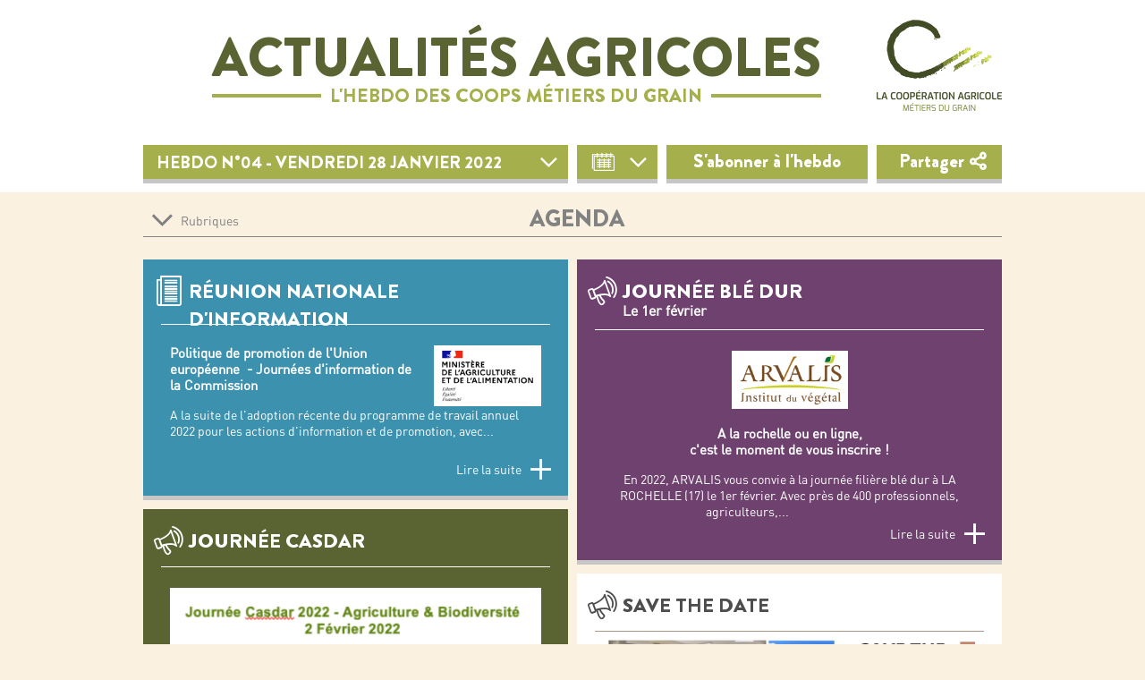

--- FILE ---
content_type: text/html; charset=UTF-8
request_url: https://actualites-agricoles.lacooperationagricole.coop/fr/vendredi-28-janvier-2022/agenda/
body_size: 9865
content:
<!doctype html><html lang="fr"><head><meta charset="utf-8"><meta http-equiv="X-UA-Compatible" content="IE=edge,chrome=1"><title>Vendredi 28 janvier 2022 - Actualités Agricoles</title><meta name="description" content="L'hebdo des coops métiers du grain"><meta property="og:title" content="Vendredi 28 janvier 2022 - Actualités Agricoles"><meta property="og:description" content="L'hebdo des coops métiers du grain"><meta property="og:type" content="website"><meta property="og:image" content="https://actualites-agricoles.lacooperationagricole.coop/images/logo_coop_share.png"><base href="https://actualites-agricoles.lacooperationagricole.coop/"><meta name="author" content="&copy; 2026 - Coop de France - www.coopdefrance.coop"><meta name="robots" content="index, follow"><meta name="viewport" content="width=980, user-scalable=yes"><link rel="stylesheet" href="https://cdn.jsdelivr.net/npm/bootstrap@5.2.0/dist/css/bootstrap.min.css" integrity="sha384-gH2yIJqKdNHPEq0n4Mqa/HGKIhSkIHeL5AyhkYV8i59U5AR6csBvApHHNl/vI1Bx" crossorigin="anonymous"><link rel="stylesheet" href="css/art.php"><link rel="stylesheet" href="css/global.css"><link rel="shortcut icon" href="favicon.ico"><script src="lib/min/?f=js/jquery.min.js,js/highcharts.min.js,js/expander.min.js,js/fct.js,js/app.js"></script><script src="https://cdn.jsdelivr.net/npm/bootstrap@5.2.0/dist/js/bootstrap.bundle.min.js" integrity="sha384-A3rJD856KowSb7dwlZdYEkO39Gagi7vIsF0jrRAoQmDKKtQBHUuLZ9AsSv4jD4Xa" crossorigin="anonymous"></script><script type="text/javascript" src="//s7.addthis.com/js/300/addthis_widget.js#pubid=slebrin"></script><!--[if lt IE 9]><script src="js/html5shiv.js"></script><![endif]--><script async src='https://www.googletagmanager.com/gtag/js?id=G-5TE8RR7X04'></script><script>window.dataLayer = window.dataLayer || [];function gtag(){dataLayer.push(arguments);}gtag('js', new Date());gtag('config', 'G-5TE8RR7X04');</script></head><body><header class="header_top"><div id="bandeau1_header"><div class="size_content"><div id="second_logo"><a href="http://www.lacooperationagricole.coop/" target="_blank"><img src="images/logo.png" alt="la coopération agricole"></div></a><div id="main_title"><a href="/fr/vendredi-28-janvier-2022/"><h1 class="title">Actualités Agricoles</h1><div class="subtitle"><span>L'hebdo des coops métiers du grain</span></div></a></div><div id="bandeau2_header"><div id="btn_header_right"><div id="btn_search"><div id="text_search"><span class="picto icon-picto-search"></span><span class="ico icon-picto-fleche"></span></div></div><div class="btn_newsletter"><span class="text_mail">S'abonner à l'hebdo</span></div><div id="btn_share"><div class="share"><span class="text_partage">Partager<span class="icon-picto-partage"></span></span><span class="form_partage"><div class="addthis_sharing_toolbox"></div></span></div></div></div><div id="btn_header_left"><div class="btn_archive"><div id="bandeau_title"><h2 data-id="2584">Hebdo N°04 - Vendredi 28 janvier 2022</h2><span class="icon-picto-fleche"></span></div></div></div></div></div></div></header><div id="box-archives"><div class="box-shadow"><span class="icon-picto-plus close"></span><div class="content-shadow"><h1>Anciens numéros</h1><div class="accordion" id="accordionExample"><div class="accordion-item"><h2 class="accordion-header" id="heading2026"><button class="accordion-button" type="button" data-bs-toggle="collapse" data-bs-target="#collapse2026" aria-expanded="true" aria-controls="collapse2026">Année 2026</button></h2><div id="collapse2026" class="accordion-collapse collapse " aria-labelledby="heading2026" data-bs-parent="#accordionExample"><div class="accordion-body"><ul class=""><li><a class="" href="/fr/vendredi-30-janvier-2026/"><span>Hebdo N°1167</span> - Vendredi 30 janvier 2026</a></li><li><a class="" href="/fr/vendredi-23-janvier-2026/"><span>Hebdo N°1166</span> - Vendredi 23 janvier 2026</a></li><li><a class="" href="/fr/vendredi-16-janvier-2026/"><span>Hebdo N°1165</span> - Vendredi 16 janvier 2026</a></li><li><a class="" href="/fr/vendredi-09-janvier-2026/"><span>Hebdo N°1164</span> - Vendredi 09 janvier 2026</a></li></ul></div></div></div><div class="accordion-item"><h2 class="accordion-header" id="heading2025"><button class="accordion-button" type="button" data-bs-toggle="collapse" data-bs-target="#collapse2025" aria-expanded="true" aria-controls="collapse2025">Année 2025</button></h2><div id="collapse2025" class="accordion-collapse collapse " aria-labelledby="heading2025" data-bs-parent="#accordionExample"><div class="accordion-body"><ul class=""><li><a class="" href="/fr/vendredi-19-decembre-2025/"><span>Hebdo N°1163</span> - Vendredi 19 décembre 2025</a></li><li><a class="" href="/fr/vendredi-12-decembre-2025/"><span>Hebdo N°1162</span> - Vendredi 12 décembre 2025</a></li><li><a class="" href="/fr/vendredi-05-decembre-2025/"><span>Hebdo N°1161</span> - Vendredi 05 décembre 2025</a></li><li><a class="" href="/fr/vendredi-28-novembre-2025/"><span>Hebdo N°1160</span> - Vendredi 28 novembre 2025</a></li><li><a class="" href="/fr/vendredi-21-novembre-2025/"><span>Hebdo N°1159</span> - Vendredi 21 novembre 2025</a></li><li><a class="" href="/fr/vendredi-14-novembre-2025/"><span>Hebdo N°1158</span> - Vendredi 14 novembre 2025</a></li><li><a class="" href="/fr/vendredi-07-novembre-2025/"><span>Hebdo N°1157</span> - Vendredi 07 novembre 2025</a></li><li><a class="" href="/fr/vendredi-31-octobre-2025/"><span>Hebdo N°1156</span> - Vendredi 31 octobre 2025</a></li><li><a class="" href="/fr/vendredi-24-octobre-2025/"><span>Hebdo N°1155</span> - Vendredi 24 octobre 2025</a></li><li><a class="" href="/fr/vendredi-17-octobre-2025/"><span>Hebdo N°1154</span> - Vendredi 17 octobre 2025</a></li><li><a class="" href="/fr/vendredi-10-octobre-2025/"><span>Hebdo N°1153</span> - Vendredi 10 octobre 2025</a></li><li><a class="" href="/fr/vendredi-03-octobre-2025/"><span>Hebdo N°1152</span> - Vendredi 03 octobre 2025</a></li><li><a class="" href="/fr/vendredi-26-septembre-2025/"><span>Hebdo N°1151</span> - vendredi 26 septembre 2025</a></li><li><a class="" href="/fr/vendredi-19-septembre-2025/"><span>Hebdo N°1150</span> - vendredi 19 septembre 2025</a></li><li><a class="" href="/fr/vendredi-12-septembre-2025/"><span>Hebdo N°1149</span> - vendredi 12 septembre 2025</a></li><li><a class="" href="/fr/vendredi-05-septembre-2025/"><span>Hebdo 1148</span> - vendredi 05 septembre 2025</a></li><li><a class="" href="/fr/vendredi-01-aout-2025/"><span>Hebdo N°1147</span> - vendredi 01 août 2025</a></li><li><a class="" href="/fr/vendredi-25-juillet-2025/"><span>Hebdo N°1146</span> - vendredi 25 juillet 2025</a></li><li><a class="" href="/fr/vendredi-18-juillet-2025/"><span>Hebdo N°1145</span> - vendredi 18 juillet 2025</a></li><li><a class="" href="/fr/vendredi-11-juillet-2025/"><span>Hbdo N°1144</span> - vendredi 11 juillet 2025</a></li><li><a class="" href="/fr/vendredi-04-juillet-2025/"><span>Hebdo N°1143</span> - vendredi 04 juillet 2025</a></li><li><a class="" href="/fr/vendredi-27-juin-2025/"><span>Hebdo N°1142</span> - vendredi 27 juin 2025</a></li><li><a class="" href="/fr/vendredi-20-juin-2025/"><span>Hebdo N°1141</span> - vendredi 20 juin 2025</a></li><li><a class="" href="/fr/vendredi-13-juin-2025/"><span>Hebdo N°1140</span> - vendredi 13 juin 2025</a></li><li><a class="" href="/fr/vendredi-06-juin-2025/"><span>Hebdo N°1139</span> - vendredi 06 juin 2025</a></li><li><a class="" href="/fr/vendredi-23-mai-2025/"><span>Hebdo N°1138</span> - vendredi 23 mai 2025</a></li><li><a class="" href="/fr/vendredi-16-mai-2025/"><span>Hebdo N°1137</span> - vendredi 16 mai 2025</a></li><li><a class="" href="/fr/mercredi-7-mai-2025/"><span>Hebdo N°1136</span> - Mercredi 7 mai 2025</a></li><li><a class="" href="/fr/vendredi-25-avril-2025/"><span>Hebdo N°1135</span> - Vendredi 25 avril 2025</a></li><li><a class="" href="/fr/vendredi-11-avril-2025/"><span>Hebdo N°1134</span> - Vendredi 11 avril 2025</a></li><li><a class="" href="/fr/vendredi-04-avril-2025/"><span>hebdo N°1133</span> - Vendredi 04 avril 2025</a></li><li><a class="" href="/fr/vendredi-28-mars-2025/"><span>Hebdo N°1132</span> - Vendredi 28 mars 2025</a></li><li><a class="" href="/fr/vendredi-21-mars-2025/"><span>Hebdo N°31</span> - Vendredi 21 mars 2025</a></li><li><a class="" href="/fr/vendredi-14-mars-2025/"><span>Hebdo N°1130</span> - Vendredi 14 mars 2025</a></li><li><a class="" href="/fr/vendredi-07-mars-2025/"><span>Hebdo N°1129</span> - Vendredi 07 mars 2025</a></li><li><a class="" href="/fr/vendredi-28-fevrier-2025/"><span>Hebdo N°1128</span> - Vendredi 28 février 2025</a></li><li><a class="" href="/fr/vendredi-21-fevrier-2025/"><span>Hebdo N°1127</span> - Vendredi 21 février 2025</a></li><li><a class="" href="/fr/vendredi-14-fevrier-2025/"><span>Hebdo N°1126</span> - Vendredi 14 février 2025</a></li><li><a class="" href="/fr/vendredi-07-fevrier-2025/"><span>Hebdo N°1125</span> - Vendredi 07 février 2025</a></li><li><a class="" href="/fr/vendredi-31-janvier-2025/"><span>Hebdo N°1124</span> - Vendredi 31 janvier 2025</a></li><li><a class="" href="/fr/vendredi-24-janvier-2025/"><span>Hebdo N°1123</span> - Vendredi 24 janvier 2025</a></li><li><a class="" href="/fr/vendredi-17-janvier-2025-4777/"><span>Hebdo 1122</span> - Vendredi 17 janvier 2025</a></li><li><a class="" href="/fr/vendredi-10-janvier-2025/"><span>Hebdo N°1121</span> - Vendredi 10 janvier 2025</a></li></ul></div></div></div><div class="accordion-item"><h2 class="accordion-header" id="heading2024"><button class="accordion-button" type="button" data-bs-toggle="collapse" data-bs-target="#collapse2024" aria-expanded="true" aria-controls="collapse2024">Année 2024</button></h2><div id="collapse2024" class="accordion-collapse collapse " aria-labelledby="heading2024" data-bs-parent="#accordionExample"><div class="accordion-body"><ul class=""><li><a class="" href="/fr/vendredi-20-decembre-2024/"><span>Hebdo N°1120</span> - Vendredi 20 décembre 2024</a></li><li><a class="" href="/fr/vendredi-13-decembre-2024/"><span>Hebdo N°1119</span> - Vendredi 13 décembre 2024</a></li><li><a class="" href="/fr/vendredi-06-decembre-2024/"><span>Hebdo N°1118</span> - Vendredi 06 décembre 2024</a></li><li><a class="" href="/fr/vendredi-29-novembre-2024/"><span>Hebdo N°1117</span> - Vendredi 29 novembre 2024</a></li><li><a class="" href="/fr/vendredi-22-novembre-2024/"><span>Hebdo N°1116</span> - Vendredi 22 novembre 2024</a></li><li><a class="" href="/fr/vendredi-15-novembre-2024/"><span>Hebdo N°1115</span> - Vendredi 15 novembre 2024</a></li><li><a class="" href="/fr/vendredi-08-novembre-2024/"><span>Hebdo N°1114</span> - Vendredi 08 novembre 2024</a></li><li><a class="" href="/fr/vendredi-25-octobre-2024/"><span>Hebdo N°1113</span> - Vendredi 25 octobre 2024</a></li><li><a class="" href="/fr/vendredi-11-octobre-2024/"><span>Hebdo N°1112</span> - Vendredi 11 octobre 2024</a></li><li><a class="" href="/fr/vendredi-04-octobre-2024/"><span>Hebdo N°1111</span> - Vendredi 04 octobre 2024</a></li><li><a class="" href="/fr/vendredi-27-septembre-2024/"><span>Hebdo 1110</span> - Vendredi 27 septembre 2024</a></li><li><a class="" href="/fr/vendredi-20-septembre-2024/"><span>Hebdo N°1109</span> - Vendredi 20 septembre 2024</a></li><li><a class="" href="/fr/vendredi-13-septembre-2024/"><span>Hebdo N°1108</span> - Vendredi 13 septembre 2024</a></li><li><a class="" href="/fr/vendredi-06-septembre-2024/"><span>Hebdo N°1107</span> - Vendredi 06 septembre 2024</a></li><li><a class="" href="/fr/vendredi-02-aout-2024/"><span>Hebdo N°1106</span> - Vendredi 02 août 2024</a></li><li><a class="" href="/fr/vendredi-26-juillet-2024/"><span>Hebdo N°1105</span> - Vendredi 26 juillet 2024</a></li><li><a class="" href="/fr/vendredi-19-juillet-2024/"><span>Hebdo N°1104</span> - Vendredi 19 juillet 2024</a></li><li><a class="" href="/fr/vendredi-12-juillet-2024/"><span>Hebdo N°1103</span> - Vendredi 12 juillet 2024</a></li><li><a class="" href="/fr/vendredi-05-juillet-2024/"><span>Hebdo N°1102</span> - Vendredi 05 juillet 2024</a></li><li><a class="" href="/fr/vendredi-28-juin-2024/"><span>Hebdo N°1101</span> - Vendredi 28 juin 2024</a></li><li><a class="" href="/fr/vendredi-21-juin-2024/"><span>Hebdo N°1100</span> - Vendredi 21 juin 2024</a></li><li><a class="" href="/fr/vendredi-14-juin-2024/"><span>Hebdo N°1099</span> - Vendredi 14 juin 2024</a></li><li><a class="" href="/fr/vendredi-07-juin-2024/"><span>Hebdo N°1098</span> - Vendredi 07 juin 2024</a></li><li><a class="" href="/fr/vendredi-31-mai-2024/"><span>Hebdo N°1097</span> - Vendredi 31 mai 2024</a></li><li><a class="" href="/fr/vendredi-24-mai-2024/"><span>Hebdo N°1096</span> - Vendredi 24 mai 2024</a></li><li><a class="" href="/fr/vendredi-17-mai-2024/"><span>Hebdo N°1095</span> - Vendredi 17 mai 2024</a></li><li><a class="" href="/fr/vendredi-03-mai-2024/"><span>Hebdo N°1094</span> - Vendredi 03 mai 2024</a></li><li><a class="" href="/fr/vendredi-26-avril-2024/"><span>Hebdo 1093</span> - Vendredi 26 avril 2024</a></li><li><a class="" href="/fr/vendredi-19-avril-2024/"><span>Hebdo N°1092</span> - Vendredi 19 avril 2024</a></li><li><a class="" href="/fr/vendredi-12-avril-2024/"><span>Hebdo N°1091</span> - Vendredi 12 avril 2024</a></li><li><a class="" href="/fr/vendredi-05-avril-2024/"><span>Hebdo N°1090</span> - Vendredi 05 avril 2024</a></li><li><a class="" href="/fr/vendredi-29-mars-2024/"><span>Hebdo N°1089</span> - Vendredi 29 mars 2024</a></li><li><a class="" href="/fr/vendredi-22-mars-2024/"><span>Hebdo N°1088</span> - Vendredi 22 mars 2024</a></li><li><a class="" href="/fr/vendredi-15-mars-2024/"><span>Hebdo N°1087</span> - Vendredi 15 mars 2024</a></li><li><a class="" href="/fr/vendredi-08-mars-2024/"><span>Hebdo N°1086</span> - Vendredi 08 mars 2024</a></li><li><a class="" href="/fr/vendredi-1er-mars-2024/"><span>Hebdo N°1085</span> - Vendredi 1er mars 2024</a></li><li><a class="" href="/fr/vendredi-23-fevrier-2024/"><span>Hebdo N°1084</span> - Vendredi 23 février 2024</a></li><li><a class="" href="/fr/vendredi-16-fevrier-2024/"><span>Hebdo N°1083</span> - Vendredi 16 février 2024</a></li><li><a class="" href="/fr/vendredi-09-fevrier-2024/"><span>Hebdo N°1082</span> - Vendredi 09 février 2024</a></li><li><a class="" href="/fr/vendredi-02-fevrier-2024/"><span>Hebdo N°1081</span> - Vendredi 02 février 2024</a></li><li><a class="" href="/fr/vendredi-26-janvier-2024/"><span>Hebdo N°1080</span> - Vendredi 26 janvier 2024</a></li><li><a class="" href="/fr/vendredi-19-janvier-2024/"><span>Hebdo N°1079</span> - Vendredi 19 janvier 2024</a></li><li><a class="" href="/fr/vendredi-12-janvier-2024/"><span>Hebdo N°1078</span> - Vendredi 12 janvier 2024</a></li></ul></div></div></div><div class="accordion-item"><h2 class="accordion-header" id="heading2023"><button class="accordion-button" type="button" data-bs-toggle="collapse" data-bs-target="#collapse2023" aria-expanded="true" aria-controls="collapse2023">Année 2023</button></h2><div id="collapse2023" class="accordion-collapse collapse " aria-labelledby="heading2023" data-bs-parent="#accordionExample"><div class="accordion-body"><ul class=""><li><a class="" href="/fr/vendredi-22-decembre-2023/"><span>hebdo N°1077</span> - Vendredi 22 décembre 2023</a></li><li><a class="" href="/fr/vendredi-15-decembre-2023/"><span>Hebdo N°1076</span> - Vendredi 15 décembre 2023</a></li><li><a class="" href="/fr/vendredi-08-decembre-2023/"><span>Hebdo N°1075</span> - Vendredi 08 décembre 2023</a></li><li><a class="" href="/fr/vendredi-1er-decembre-2023/"><span>Hebdo N°1074</span> - Vendredi 1er décembre 2023</a></li><li><a class="" href="/fr/vendredi-24-novembre-2023/"><span>Hebdo N°1073</span> - Vendredi 24 novembre 2023</a></li><li><a class="" href="/fr/vendredi-17-novembre-2023/"><span>Hebdo N°1072</span> - Vendredi 17 novembre 2023</a></li><li><a class="" href="/fr/vendredi-10-novembre-2023/"><span>Hebdo N°1071</span> - Vendredi 10 novembre 2023</a></li><li><a class="" href="/fr/vendredi-03-novembre-2023/"><span>Hebdo N°1070</span> - Vendredi 03 novembre 2023</a></li><li><a class="" href="/fr/vendredi-20-octobre-2023/"><span>Hebdo N°1069</span> - Vendredi 20 octobre 2023</a></li><li><a class="" href="/fr/vendredi-13-octobre-2023/"><span>Hebdo N°1068</span> - Vendredi 13 octobre 2023</a></li><li><a class="" href="/fr/vendredi-06-octobre-2023/"><span>Hebdo N°1067</span> - Vendredi 06 octobre 2023</a></li><li><a class="" href="/fr/vendredi-29-septembre-2023/"><span>Hebdo N°1066</span> - Vendredi 29 septembre 2023</a></li><li><a class="" href="/fr/vendredi-22-septembre-2023/"><span>Hebdo N°1065</span> - Vendredi 22 septembre 2023</a></li><li><a class="" href="/fr/vendredi-15-septembre-2023/"><span>Hebdo N°1064</span> - Vendredi 15 septembre 2023</a></li><li><a class="" href="/fr/vendredi-08-septembre-2023/"><span>Hebdo 1063</span> - Vendredi 08 septembre 2023</a></li><li><a class="" href="/fr/vendredi-1er-septembre-2023/"><span>Hebdo N°1062</span> - Vendredi 1er septembre 2023</a></li><li><a class="" href="/fr/vendredi-28-juillet-2023/"><span>Hebdo N°1061</span> - Vendredi 28 juillet 2023</a></li><li><a class="" href="/fr/vendredi-21-juillet-2023/"><span>Hebdo N°1060</span> - Vendredi 21 juillet 2023</a></li><li><a class="" href="/fr/vendredi-14-juillet-2023/"><span>Hebdo N°1059</span> - Vendredi 14 juillet 2023</a></li><li><a class="" href="/fr/vendredi-07-juillet-2023/"><span>Hebdo N°1058</span> - Vendredi 07 juillet 2023</a></li><li><a class="" href="/fr/vendredi-30-juin-2023/"><span>Hebdo N°1057</span> - Vendredi 30 juin 2023</a></li><li><a class="" href="/fr/vendredi-23-juin-2023/"><span>Hebdo N°1056</span> - Vendredi 23 juin 2023</a></li><li><a class="" href="/fr/vendredi-16-juin-2023/"><span>Hebdo N°1055</span> - Vendredi 16 juin 2023</a></li><li><a class="" href="/fr/vendredi-09-juin-2023/"><span>Hebdo N°1054</span> - Vendredi 09 juin 2023</a></li><li><a class="" href="/fr/vendredi-02-juin-2023/"><span>Hebdo N°1053</span> - Vendredi 02 juin 2023</a></li><li><a class="" href="/fr/vendredi-26-mai-2023/"><span>Hebdo N°1052</span> - Vendredi 26 mai 2023</a></li><li><a class="" href="/fr/vendredi-12-mai-2023/"><span>Hebdo N°1051</span> - Vendredi 12 mai 2023</a></li><li><a class="" href="/fr/vendredi-05-mai-2023/"><span>Hebdo N°1050</span> - Vendredi 05 mai 2023</a></li><li><a class="" href="/fr/vendredi-28-avril-2023/"><span>Hebdo N°1049</span> - Vendredi 28 avril 2023</a></li><li><a class="" href="/fr/vendredi-21-avril-2023/"><span>Hebdo N°1048</span> - Vendredi 21 avril 2023</a></li><li><a class="" href="/fr/vendredi-14-avril-2023/"><span>Hebdo N°1047</span> - Vendredi 14 avril 2023</a></li><li><a class="" href="/fr/vendredi-07-avril-2023/"><span>Hebdo N°1046</span> - Vendredi 07 avril 2023</a></li><li><a class="" href="/fr/vendredi-31-mars-2023/"><span>Hebdo N°1045</span> - Vendredi 31 mars 2023</a></li><li><a class="" href="/fr/vendredi-24-mars-2023/"><span>Hebdo N°1044</span> - Vendredi 24 mars 2023</a></li><li><a class="" href="/fr/vendredi-17-mars-2023/"><span>Hebdo N°1043</span> - Vendredi 17 mars 2023</a></li><li><a class="" href="/fr/vendredi-10-mars-2023/"><span>Hebdo N°1042</span> - Vendredi 10 mars 2023</a></li><li><a class="" href="/fr/vendredi-03-mars-2023/"><span>Hebdo N°1041</span> - Vendredi 03 mars 2023</a></li><li><a class="" href="/fr/vendredi-24-fevrier-2023/"><span>Hebdo N°1040</span> - Vendredi 24 février 2023</a></li><li><a class="" href="/fr/vendredi-17-fevrier-2023/"><span>Hebdo 1039</span> - Vendredi 17 février 2023</a></li><li><a class="" href="/fr/vendredi-10-fevrier-2023/"><span>Hebdo N°1038</span> - Vendredi 10 février 2023</a></li><li><a class="" href="/fr/vendredi-03-fevrier-2023/"><span>Hebdo N°1037</span> - Vendredi 03 février 2023</a></li><li><a class="" href="/fr/vendredi-27-janvier-2023/"><span>Hebdo N°1036</span> - Vendredi 27 janvier 2023</a></li><li><a class="" href="/fr/vendredi-20-janvier-2023/"><span>Hebdo N°1035</span> - Vendredi 20 janvier 2023</a></li><li><a class="" href="/fr/vendredi-13-janvier-2023/"><span>Hebdo N°1034</span> - Vendredi 13 janvier 2023</a></li></ul></div></div></div><div class="accordion-item"><h2 class="accordion-header" id="heading2022"><button class="accordion-button" type="button" data-bs-toggle="collapse" data-bs-target="#collapse2022" aria-expanded="true" aria-controls="collapse2022">Année 2022</button></h2><div id="collapse2022" class="accordion-collapse collapse " aria-labelledby="heading2022" data-bs-parent="#accordionExample"><div class="accordion-body"><ul class=""><li><a class="" href="/fr/vendredi-23-decembre-2022/"><span>Hebdo N°1033</span> - Vendredi 23 décembre 2022</a></li><li><a class="" href="/fr/vendredi-16-decembre-2022/"><span>Hebdo N°1032</span> - Vendredi 16 décembre 2022</a></li><li><a class="" href="/fr/vendredi-09-decembre-2022/"><span>Hebdo N°1031</span> - Vendredi 09 décembre 2022</a></li><li><a class="" href="/fr/vendredi-02-decembre-2022/"><span>Hebdo N°1030</span> - Vendredi 02 décembre 2022</a></li><li><a class="" href="/fr/vendredi-25-novembre-2022/"><span>Hebdo N°1029</span> - Vendredi 25 novembre 2022</a></li><li><a class="" href="/fr/vendredi-18-novembre-2022/"><span>Hebdo N°1028</span> - Vendredi 18 novembre 2022</a></li><li><a class="" href="/fr/vendredi-04-novembre-2022/"><span>Hebdo N°1027</span> - Vendredi 04 novembre 2022</a></li><li><a class="" href="/fr/vendredi-28-octobre-2022/"><span>Hebdo N°1026</span> - Vendredi 28 octobre 2022</a></li><li><a class="" href="/fr/vendredi-21-octobre-2022/"><span>Hebdo N°1025</span> - Vendredi 21 octobre 2022</a></li><li><a class="" href="/fr/vendredi-14-octobre-2022/"><span>Hebdo N°1024</span> - Vendredi 14 octobre 2022</a></li><li><a class="" href="/fr/vendredi-07-octobre-2022/"><span>Hebdo N°1023</span> - Vendredi 07 octobre 2022</a></li><li><a class="" href="/fr/vendredi-30-septembre-2022/"><span>Hebdo N°1022</span> - Vendredi 30 septembre 2022</a></li><li><a class="" href="/fr/vendredi-23-septembre-2022/"><span>Hebdo N°1021</span> - Vendredi 23 septembre 2022</a></li><li><a class="" href="/fr/vendredi-16-septembre-2022/"><span>Hebdo N°32</span> - Vendredi 16 septembre 2022</a></li><li><a class="" href="/fr/vendredi-09-septembre-2022/"><span>Hebdo N°31</span> - Vendredi 09 septembre 2022</a></li><li><a class="" href="/fr/vendredi-02-septembre-2022/"><span>Hebdo N°30</span> - Vendredi 02 septembre 2022</a></li><li><a class="" href="/fr/vendredi-26-aout-2022-2917/"><span>Hebdo N°29</span> - Vendredi 26 août 2022</a></li><li><a class="" href="/fr/vendredi-29-juillet-2022/"><span>Hebdo N°28</span> - Vendredi 29 juillet 2022</a></li><li><a class="" href="/fr/vendredi-22-juillet-2022/"><span>Hebdo N°27</span> - Vendredi 22 juillet 2022</a></li><li><a class="" href="/fr/vendredi-15-juillet-2022/"><span>Hebdo N°26</span> - Vendredi 15 juillet 2022</a></li><li><a class="" href="/fr/vendredi-08-juillet-2022/"><span>hebdo N°25</span> - Vendredi 08 juillet 2022</a></li><li><a class="" href="/fr/vendredi-01-juillet-2022/"><span>Hebdo N°24</span> - Vendredi 01 juillet 2022</a></li><li><a class="" href="/fr/vendredi-24-juin-2022/"><span>Hebdo N°23</span> - Vendredi 24 juin 2022</a></li><li><a class="" href="/fr/vendredi-17-juin-2022/"><span>Hebdo N°22</span> - Vendredi 17 juin 2022</a></li><li><a class="" href="/fr/vendredi-10-juin-2022/"><span>Hebdo N°21</span> - Vendredi 10 juin 2022</a></li><li><a class="" href="/fr/vendredi-03-juin-2022/"><span>Hebdo N°20</span> - Vendredi 03 juin 2022</a></li><li><a class="" href="/fr/vendredi-20-mai-2022/"><span>Hebdo N°19</span> - Vendredi 20 mai 2022</a></li><li><a class="" href="/fr/vendredi-13-mai-2022/"><span>Hebdo N°18</span> - Vendredi 13 mai 2022</a></li><li><a class="" href="/fr/vendredi-06-mai-2022/"><span>Hebdo N°17</span> - Vendredi 06 mai 2022</a></li><li><a class="" href="/fr/vendredi-29-avril-2022/"><span>HEBDO N°16</span> - Vendredi 29 avril 2022</a></li><li><a class="" href="/fr/vendredi-22-avril-2022/"><span>Hebdo N°15</span> - Vendredi 22 avril 2022</a></li><li><a class="" href="/fr/vendredi-15-avril-2022/"><span>Hebdo N°14</span> - Vendredi 15 avril 2022</a></li><li><a class="" href="/fr/vendredi-08-avril-2022/"><span>hebdo N°13</span> - Vendredi 08 avril 2022</a></li><li><a class="" href="/fr/vendredi-1er-avril-2022/"><span>Hebdo N°12</span> - Vendredi 1er avril 2022</a></li><li><a class="" href="/fr/vendredi-25-mars-2022/"><span>Hebdo N°11</span> - Vendredi 25 mars 2022</a></li><li><a class="" href="/fr/vendredi-18-mars-2022/"><span>Hebdo N°10</span> - Vendredi 18 mars 2022</a></li><li><a class="" href="/fr/vendredi-04-mars-2022/"><span>Hebdo N°09</span> - Vendredi 04 mars 2022</a></li><li><a class="" href="/fr/vendredi-25-fevrier-2022/"><span>Hebdo N°08</span> - Vendredi 25 février 2022</a></li><li><a class="" href="/fr/vendredi-18-fevrier-2022/"><span>Hebdo N°07</span> - Vendredi 18 février 2022</a></li><li><a class="" href="/fr/vendredi-11-fevrier-2022/"><span>Hebdo N°06</span> - Vendredi 11 février 2022</a></li><li><a class="" href="/fr/vendredi-04-fevrier-2022/"><span>hebdo N°05</span> - Vendredi 04 février 2022</a></li><li><a class="" href="/fr/vendredi-28-janvier-2022/"><span>Hebdo N°04</span> - Vendredi 28 janvier 2022</a></li><li><a class="" href="/fr/vendredi-21-janvier-2022/"><span>Hebdo N°03</span> - Vendredi 21 janvier 2022</a></li><li><a class="" href="/fr/vendredi-14-janvier-2022/"><span>Hebdo N°02</span> - Vendredi 14 janvier 2022</a></li><li><a class="" href="/fr/vendredi-07-janvier-2022-2536/"><span>Hebdo N°01</span> - Vendredi 07 janvier 2022</a></li></ul></div></div></div><div class="accordion-item"><h2 class="accordion-header" id="heading2021"><button class="accordion-button" type="button" data-bs-toggle="collapse" data-bs-target="#collapse2021" aria-expanded="true" aria-controls="collapse2021">Année 2021</button></h2><div id="collapse2021" class="accordion-collapse collapse " aria-labelledby="heading2021" data-bs-parent="#accordionExample"><div class="accordion-body"><ul class=""><li><a class="" href="/fr/vendredi-17-decembre-2021/"><span>Hebdo N°46</span> - Vendredi 17 décembre 2021</a></li><li><a class="" href="/fr/vendredi-10-decembre-2021/"><span>Hebdo N°45</span> - Vendredi 10 décembre 2021</a></li><li><a class="" href="/fr/vendredi-03-decembre-2021/"><span>Hebdo N°44</span> - Vendredi 03 décembre 2021</a></li><li><a class="" href="/fr/vendredi-26-novembre-2021/"><span>Hebdo N°43</span> - Vendredi 26 novembre 2021</a></li><li><a class="" href="/fr/vendredi-19-novembre-2021/"><span>Hebdo N°42</span> - Vendredi 19 novembre 2021</a></li><li><a class="" href="/fr/vendredi-12-novembre-2021/"><span>Hebdo N°41</span> - Vendredi 12 novembre 2021</a></li><li><a class="" href="/fr/vendredi-05-novembre-2021/"><span>Hebdo N°40</span> - Vendredi 05 novembre 2021</a></li><li><a class="" href="/fr/vendredi-29-octobre-2021/"><span>Hebdo N°39</span> - Vendredi 29 octobre 2021</a></li><li><a class="" href="/fr/vendredi-22-octobre-2021/"><span>Hebdo N°38</span> - Vendredi 22 octobre 2021</a></li><li><a class="" href="/fr/vendredi-15-octobre-2021/"><span>Hebdo N°37</span> - Vendredi 15 octobre 2021</a></li><li><a class="" href="/fr/vendredi-08-octobre-2021/"><span>Hebdo N°36</span> - Vendredi 08 octobre 2021</a></li><li><a class="" href="/fr/vendredi-01-octobre-2021/"><span>Hebdo N°35</span> - Vendredi 01 octobre 2021</a></li><li><a class="" href="/fr/vendredi-24-septembre-2021/"><span>Hebdo N°34</span> - Vendredi 24 septembre 2021</a></li><li><a class="" href="/fr/vendredi-17-septembre-2021/"><span>Hebdo N°33</span> - Vendredi 17 septembre 2021</a></li><li><a class="" href="/fr/vendredi-10-septembre-2021/"><span>Hebdo N°32</span> - Vendredi 10 septembre 2021</a></li><li><a class="" href="/fr/vendredi-03-septembre-2021/"><span>Hebdo N°31</span> - Vendredi 03 septembre 2021</a></li><li><a class="" href="/fr/vendredi-27-aout-2021/"><span>Hebdo N°30</span> - Vendredi 27 août 2021</a></li><li><a class="" href="/fr/vendredi-30-juillet-2021/"><span>Hebdo N°29</span> - Vendredi 30 juillet 2021</a></li><li><a class="" href="/fr/vendredi-23-juillet-2021/"><span>Hebdo N°28</span> - Vendredi 23 juillet 2021</a></li><li><a class="" href="/fr/vendredi-16-juillet-2021/"><span>Hebdo N°27</span> - Vendredi 16 juillet 2021</a></li><li><a class="" href="/fr/vendredi-09-juillet-2021/"><span>Hebdo N°26</span> - Vendredi 09 juillet 2021</a></li><li><a class="" href="/fr/vendredi-02-juillet-2021/"><span>Hebdo N°25</span> - Vendredi 02 juillet 2021</a></li><li><a class="" href="/fr/vendredi-25-juin-2021/"><span>Hebdo N°24</span> - Vendredi 25 juin 2021</a></li><li><a class="" href="/fr/vendredi-18-juin-2021/"><span>Hebdo N°23</span> - Vendredi 18 juin 2021</a></li><li><a class="" href="/fr/vendredi-11-juin-2021/"><span>Hebdo N°22</span> - Vendredi 11 juin 2021</a></li><li><a class="" href="/fr/vendredi-04-juin-2021/"><span>Hebdo N°21</span> - Vendredi 04 juin 2021</a></li><li><a class="" href="/fr/vendredi-28-mai-2021/"><span>Hebdo N°20</span> - Vendredi 28 mai 2021</a></li><li><a class="" href="/fr/vendredi-21-mai-2021/"><span>Hebdo N°19</span> - Vendredi 21 mai 2021</a></li><li><a class="" href="/fr/vendredi-07-mai-2021/"><span>Hebdo N°18</span> - Vendredi 07 mai 2021</a></li><li><a class="" href="/fr/vendredi-30-avril-2021/"><span>Hebdo N°17</span> - Vendredi 30 avril 2021</a></li><li><a class="" href="/fr/vendredi-23-avril-2021/"><span>hebdo N°16</span> - Vendredi 23 avril 2021</a></li><li><a class="" href="/fr/vendredi-16-avril-2021/"><span>Hebdo N°15</span> - Vendredi 16 avril 2021</a></li><li><a class="" href="/fr/vendredi-09-avril-2021/"><span>Hebdo N°14</span> - Vendredi 09 avril 2021</a></li><li><a class="" href="/fr/vendredi-02-avril-2021/"><span>Hebdo N°13</span> - Vendredi 02 avril 2021</a></li><li><a class="" href="/fr/vendredi-26-mars-2021/"><span>Hebdo N°12</span> - Vendredi 26 mars 2021</a></li><li><a class="" href="/fr/vendredi-19-mars-2021/"><span>Hebdo N°11</span> - Vendredi 19 mars 2021</a></li><li><a class="" href="/fr/vendredi-12-mars-2021/"><span>Hebdo N°10</span> - Vendredi 12 mars 2021</a></li><li><a class="" href="/fr/vendredi-05-mars-2021/"><span>Hebdo N°09</span> - Vendredi 05 mars 2021</a></li><li><a class="" href="/fr/vendredi-26-fevrier-2021/"><span>Hebdo N°08</span> - Vendredi 26 février 2021</a></li><li><a class="" href="/fr/vendredi-19-fevrier-2021/"><span>Hebdo N°07</span> - Vendredi 19 février 2021</a></li><li><a class="" href="/fr/vendredi-12-fevrier-2021/"><span>Hebdo N°06</span> - Vendredi 12 février 2021</a></li><li><a class="" href="/fr/vendredi-05-fevrier-2021/"><span>Hebdo N°05</span> - Vendredi 05 février 2021</a></li><li><a class="" href="/fr/vendredi-29-janvier-2021/"><span>Hebdo N°04</span> - Vendredi 29 janvier 2021</a></li><li><a class="" href="/fr/vendredi-22-janvier-2021/"><span>Hebdo N°03</span> - Vendredi 22 janvier 2021</a></li><li><a class="" href="/fr/vendredi-15-janvier-2021/"><span>Hebdo N°02</span> - Vendredi 15 janvier 2021</a></li><li><a class="" href="/fr/vendredi-08-janvier-2021/"><span>Hebdo N°01</span> - Vendredi 08 janvier 2021</a></li></ul></div></div></div><div class="accordion-item"><h2 class="accordion-header" id="heading2020"><button class="accordion-button" type="button" data-bs-toggle="collapse" data-bs-target="#collapse2020" aria-expanded="true" aria-controls="collapse2020">Année 2020</button></h2><div id="collapse2020" class="accordion-collapse collapse " aria-labelledby="heading2020" data-bs-parent="#accordionExample"><div class="accordion-body"><ul class=""><li><a class="" href="/fr/vendredi-18-decembre-2020/"><span>HEBDO N°46</span> - Vendredi 18 décembre 2020</a></li><li><a class="" href="/fr/vendredi-11-decembre-2020/"><span>Hebdo N°45</span> - Vendredi 11 décembre 2020</a></li><li><a class="" href="/fr/vendredi-04-decembre-2020/"><span>Hebdo N°44</span> - Vendredi 04 décembre 2020</a></li><li><a class="" href="/fr/vendredi-27-novembre-2020/"><span>Hebdo N°43</span> - Vendredi 27 novembre 2020</a></li><li><a class="" href="/fr/vendredi-20-novembre-2020/"><span>Hebdo N°42</span> - Vendredi 20 novembre 2020</a></li><li><a class="" href="/fr/vendredi-13-novembre-2020/"><span>Hebdo N°41</span> - Vendredi 13 novembre 2020</a></li><li><a class="" href="/fr/vendredi-06-novembre-2020/"><span>Hebdo N°40</span> - Vendredi 06 novembre 2020</a></li><li><a class="" href="/fr/vendredi-30-octobre-2020/"><span>Hebdo N°39</span> - Vendredi 30 octobre 2020</a></li><li><a class="" href="/fr/vendredi-23-octobre-2020/"><span>Hebdo N°38</span> - Vendredi 23 octobre 2020</a></li><li><a class="" href="/fr/vendredi-16-octobre-2020/"><span>Hebdo N°37</span> - Vendredi 16 octobre 2020</a></li><li><a class="" href="/fr/vendredi-09-octobre-2020/"><span>Hebdo N°36</span> - Vendredi 09 octobre 2020</a></li><li><a class="" href="/fr/vendredi-02-octobre-2020/"><span>Hebdo N°35</span> - Vendredi 02 octobre 2020</a></li><li><a class="" href="/fr/vendredi-25-septembre-2020/"><span>Hebdo N°34</span> - Vendredi 25 septembre 2020</a></li><li><a class="" href="/fr/vendredi-18-septembre-2020/"><span>Hebdo N°33</span> - Vendredi 18 septembre 2020</a></li><li><a class="" href="/fr/vendredi-11-septembre-2020/"><span>Hebdo N°32</span> - Vendredi 11 septembre 2020</a></li><li><a class="" href="/fr/vendredi-04-septembre-2020/"><span>Hebdo N°31</span> - Vendredi 04 septembre 2020</a></li><li><a class="" href="/fr/vendredi-07-aout-2020/"><span>Hebdo N°30</span> - Vendredi 07 août 2020</a></li><li><a class="" href="/fr/vendredi-31-juillet-2020/"><span>Hebdo N°29</span> - Vendredi 31 juillet 2020</a></li><li><a class="" href="/fr/vendredi-24-juillet-2020/"><span>Hebdo N°28</span> - Vendredi 24 juillet 2020</a></li><li><a class="" href="/fr/vendredi-17-juillet-2020/"><span>Hebdo N°27</span> - Vendredi 17 juillet 2020</a></li><li><a class="" href="/fr/vendredi-10-juillet-2020/"><span>Hebdo N°26</span> - Vendredi 10 juillet 2020</a></li><li><a class="" href="/fr/vendredi-03-juillet-2020/"><span>Hebdo  N°25</span> - Vendredi 03 juillet 2020</a></li><li><a class="" href="/fr/vendredi-26-juin-2020/"><span>Hebdo N°24</span> - Vendredi 26 juin 2020</a></li><li><a class="" href="/fr/vendredi-19-juin-2020/"><span>Hebdo N°23</span> - Vendredi 19 juin 2020</a></li><li><a class="" href="/fr/vendredi-12-juin-2020/"><span>Hebdo N°22</span> - Vendredi 12 juin 2020</a></li><li><a class="" href="/fr/vendredi-05-juin-2020/"><span>Hebdo N°21</span> - Vendredi 05 juin 2020</a></li><li><a class="" href="/fr/vendredi-29-mai-2020/"><span>Hebdo N°20</span> - Vendredi 29 mai 2020</a></li><li><a class="" href="/fr/vendredi-15-mai-2020/"><span>Hebdo N°19</span> - Vendredi 15 mai 2020</a></li><li><a class="" href="/fr/jeudi-07-mai-2020/"><span>Hebdo N°18</span> - Jeudi 07 mai 2020</a></li><li><a class="" href="/fr/jeudi-30-avril-2020/"><span>Hebdo N°17</span> - Jeudi 30 avril 2020</a></li><li><a class="" href="/fr/vendredi-24-avril-2020/"><span>Hebdo N°16</span> - Vendredi 24 avril 2020</a></li><li><a class="" href="/fr/vendredi-17-avril-2020/"><span>Hebdo N°15</span> - Vendredi 17 avril 2020</a></li><li><a class="" href="/fr/vendredi-10-avril-2020/"><span>Hebdo N°14</span> - Vendredi 10 avril 2020</a></li><li><a class="" href="/fr/vendredi-03-avril-2020/"><span>Hebdo N°13</span> - Vendredi 03 avril 2020</a></li><li><a class="" href="/fr/vendredi-27-mars-2020/"><span>Hebdo N°12</span> - Vendredi 27 mars 2020</a></li><li><a class="" href="/fr/vendredi-20-mars-2020/"><span>Hebdo N°11</span> - Vendredi 20 mars 2020</a></li><li><a class="" href="/fr/vendredi-13-mars-2020/"><span>Hebdo N°10</span> - Vendredi 13 mars 2020</a></li><li><a class="" href="/fr/vendredi-06-mars-2020/"><span>Hebdo N°09</span> - Vendredi 06 mars 2020</a></li><li><a class="" href="/fr/vendredi-28-fevrier-2020/"><span>Hebdo N°08</span> - Vendredi 28 février 2020</a></li><li><a class="" href="/fr/vendredi-21-fevrier-2020/"><span>Hebdo N°07</span> - Vendredi 21 février 2020</a></li><li><a class="" href="/fr/vendredi-14-fevrier-2020/"><span>Hebdo N°06</span> - Vendredi 14 février 2020</a></li><li><a class="" href="/fr/vendredi-07-fevrier-2020/"><span>Hebdo N°05</span> - Vendredi 07 février 2020</a></li><li><a class="" href="/fr/vendredi-31-janvier-2020/"><span>Hebdo N°04</span> - Vendredi 31 janvier 2020</a></li><li><a class="" href="/fr/vendredi-24-janvier-2020/"><span>Hebdo N°03</span> - Vendredi 24 janvier 2020</a></li><li><a class="" href="/fr/vendredi-17-janvier-2020/"><span>Hebdo N°02</span> - Vendredi 17 janvier 2020</a></li><li><a class="" href="/fr/vendredi-10-janvier-2020/"><span>Hebdo N°01</span> - Vendredi 10 janvier 2020</a></li></ul></div></div></div><div class="accordion-item"><h2 class="accordion-header" id="heading2019"><button class="accordion-button" type="button" data-bs-toggle="collapse" data-bs-target="#collapse2019" aria-expanded="true" aria-controls="collapse2019">Année 2019</button></h2><div id="collapse2019" class="accordion-collapse collapse " aria-labelledby="heading2019" data-bs-parent="#accordionExample"><div class="accordion-body"><ul class=""><li><a class="" href="/fr/vendredi-20-decembre-2019/"><span>Hebdo N°44</span> - Vendredi 20 décembre 2019</a></li><li><a class="" href="/fr/vendredi-13-decembre-2019/"><span>Hebdo N°43</span> - Vendredi 13 décembre 2019</a></li><li><a class="" href="/fr/vendredi-06-decembre-2019/"><span>Hebdo N°42</span> - Vendredi 06 décembre 2019</a></li><li><a class="" href="/fr/vendredi-29-novembre-2019/"><span>Hebdo N°41</span> - Vendredi 29 novembre 2019</a></li><li><a class="" href="/fr/vendredi-22-novembre-2019/"><span>Hebdo N°40</span> - Vendredi 22 novembre 2019</a></li><li><a class="" href="/fr/vendredi-15-novembre-2019/"><span>Hebdo N°39</span> - Vendredi 15 novembre 2019</a></li><li><a class="" href="/fr/vendredi-08-novembre-2019/"><span>Hebdo N°38</span> - Vendredi 08 novembre 2019</a></li><li><a class="" href="/fr/vendredi-25-octobre-2019/"><span>Hebdo N°37</span> - Vendredi 25 octobre 2019</a></li><li><a class="" href="/fr/vendredi-18-octobre-2019/"><span>Hebdo N°36</span> - Vendredi 18 octobre 2019</a></li><li><a class="" href="/fr/vendredi-11-octobre-2019/"><span>Hebdo N°35</span> - Vendredi 11 octobre 2019</a></li><li><a class="" href="/fr/vendredi-04-octobre-2019/"><span>Hebdo N°34</span> - Vendredi 04 octobre 2019</a></li><li><a class="" href="/fr/vendredi-27-septembre-2019/"><span>Hebdo N°33</span> - Vendredi 27 septembre 2019</a></li><li><a class="" href="/fr/vendredi-20-septembre-2019/"><span>Hebdo N°32</span> - Vendredi 20 septembre 2019</a></li><li><a class="" href="/fr/vendredi-13-septembre-2019/"><span>Hebdo N°31</span> - Vendredi 13 septembre 2019</a></li><li><a class="" href="/fr/vendredi-06-septembre-2019/"><span>Hebdo N°30</span> - Vendredi 06 septembre 2019</a></li><li><a class="" href="/fr/vendredi-30-aout-2019/"><span>Hebdo N°29</span> - Vendredi 30 août 2019</a></li><li><a class="" href="/fr/vendredi-02-aout-2019/"><span>Hebdo N°28</span> - Vendredi 02 août 2019</a></li><li><a class="" href="/fr/vendredi-26-juillet-2019/"><span>Hebdo N°27</span> - Vendredi 26 juillet 2019</a></li><li><a class="" href="/fr/vendredi-19-juillet-2019/"><span>hebdo N°26</span> - Vendredi 19 juillet 2019</a></li><li><a class="" href="/fr/vendredi-12-juillet-2019/"><span>Hebdo N°25</span> - Vendredi 12 juillet 2019</a></li><li><a class="" href="/fr/vendredi-05-juillet-2019/"><span>Hebdo N°24</span> - Vendredi 05 juillet 2019</a></li><li><a class="" href="/fr/vendredi-28-juin-2019/"><span>Hebdo N°23</span> - Vendredi 28 juin 2019</a></li><li><a class="" href="/fr/vendredi-21-juin-2019/"><span>Hebdo N°22</span> - Vendredi 21 juin 2019</a></li><li><a class="" href="/fr/vendredi-14-juin-2019/"><span>Hebdo N°21</span> - Vendredi 14 juin 2019</a></li><li><a class="" href="/fr/vendredi-07-juin-2019/"><span>Hebdo N°20</span> - Vendredi 07 juin 2019</a></li><li><a class="" href="/fr/vendredi-24-mai-2019/"><span>Hebdo N°19</span> - Vendredi 24 mai 2019</a></li><li><a class="" href="/fr/vendredi-17-mai-2019/"><span>Hebdo N°18</span> - Vendredi 17 mai 2019</a></li><li><a class="" href="/fr/vendredi-10-mai-2019/"><span>Hebdo N°17</span> - Vendredi 10 mai 2019</a></li><li><a class="" href="/fr/vendredi-26-avril-2019/"><span>Hebdo N°16</span> - Vendredi 26 avril 2019</a></li><li><a class="" href="/fr/vendredi-19-avril-2019/"><span>Hebdo N°15</span> - Vendredi 19 avril 2019</a></li><li><a class="" href="/fr/vendredi-12-avril-2019/"><span>Hebdo N°14</span> - Vendredi 12 avril 2019</a></li><li><a class="" href="/fr/vendredi-05-avril-2019/"><span>Hebdo N°13</span> - Vendredi 05 avril 2019</a></li><li><a class="" href="/fr/vendredi-29-mars-2019/"><span>Hebdo N°12</span> - Vendredi 29 mars 2019</a></li><li><a class="" href="/fr/vendredi-22-mars-2019/"><span>Hebdo N°11</span> - Vendredi 22 mars 2019</a></li><li><a class="" href="/fr/vendredi-15-mars-2019/"><span>Hebdo N°10</span> - Vendredi 15 mars 2019</a></li><li><a class="" href="/fr/vendredi-08-mars-2019/"><span>Hebdo N°09</span> - Vendredi 08 mars 2019</a></li><li><a class="" href="/fr/vendredi-22-fevrier-2019/"><span>Hebdo N°08</span> - Vendredi 22 février 2019</a></li><li><a class="" href="/fr/vendredi-15-fevrier-2019/"><span>Hebdo N°07</span> - Vendredi 15 février 2019</a></li><li><a class="" href="/fr/vendredi-08-fevrier-2019/"><span>Hebdo N°06</span> - Vendredi 08 février 2019</a></li><li><a class="" href="/fr/vendredi-01-fevrier-2019/"><span>Hebdo N°05</span> - Vendredi 01 février 2019</a></li><li><a class="" href="/fr/vendredi-25-janvier-2019/"><span>Hebdo N°04</span> - Vendredi 25 janvier 2019</a></li><li><a class="" href="/fr/vendredi-18-janvier-2019/"><span>Hebdo N°03</span> - Vendredi 18 janvier 2019</a></li><li><a class="" href="/fr/vendredi-11-janvier-2019/"><span>Hebdo N°02</span> - Vendredi 11 janvier 2019</a></li><li><a class="" href="/fr/vendredi-04-janvier-2019/"><span>Hebdo N°01</span> - Vendredi 04 janvier 2019</a></li></ul></div></div></div><div class="accordion-item"><h2 class="accordion-header" id="heading2018"><button class="accordion-button" type="button" data-bs-toggle="collapse" data-bs-target="#collapse2018" aria-expanded="true" aria-controls="collapse2018">Année 2018</button></h2><div id="collapse2018" class="accordion-collapse collapse " aria-labelledby="heading2018" data-bs-parent="#accordionExample"><div class="accordion-body"><ul class=""><li><a class="" href="/fr/vendredi-14-decembre-2018/"><span>Hebdo N°45</span> - Vendredi 14 décembre 2018</a></li><li><a class="" href="/fr/vendredi-07-decembre-2018/"><span>Hebdo N°44</span> - Vendredi 07 décembre 2018</a></li><li><a class="" href="/fr/vendredi-30-novembre-2018/"><span>Hebdo N°43</span> - Vendredi 30 novembre 2018</a></li><li><a class="" href="/fr/vendredi-23-novembre-2018/"><span>Hebdo N°42</span> - Vendredi 23 novembre 2018</a></li><li><a class="" href="/fr/vendredi-16-novembre-2018/"><span>Hebdo N°41</span> - Vendredi 16 novembre 2018</a></li><li><a class="" href="/fr/vendredi-09-novembre-2018/"><span>Hebdo N°40</span> - Vendredi 09 novembre 2018</a></li><li><a class="" href="/fr/vendredi-26-octobre-2018/"><span>Hebdo N°39</span> - Vendredi 26 octobre 2018</a></li><li><a class="" href="/fr/vendredi-19-octobre-2018/"><span>Hebdo N°38</span> - Vendredi 19 octobre 2018</a></li><li><a class="" href="/fr/vendredi-12-octobre-2018/"><span>Hebdo N°37</span> - Vendredi 12 octobre 2018</a></li><li><a class="" href="/fr/vendredi-05-octobre-2018/"><span>Hebdo N°36</span> - Vendredi 05 octobre 2018</a></li><li><a class="" href="/fr/vendredi-28-septembre-2018/"><span>Hebdo N°35</span> - Vendredi 28 septembre 2018</a></li><li><a class="" href="/fr/vendredi-21-septembre-2018/"><span>Hebdo N°34</span> - Vendredi 21 septembre 2018</a></li><li><a class="" href="/fr/vendredi-14-septembre-2018/"><span>Hebdo N°33</span> - Vendredi 14 septembre 2018</a></li><li><a class="" href="/fr/vendredi-07-septembre-2018/"><span>Hebdo N°32</span> - Vendredi 07 septembre 2018</a></li><li><a class="" href="/fr/vendredi-31-aout-2018/"><span>Hebdo N°31</span> - Vendredi 31 août 2018</a></li><li><a class="" href="/fr/vendredi-24-aout-2018/"><span>Hebdo N°30</span> - Vendredi 24 août 2018</a></li><li><a class="" href="/fr/vendredi-10-aout-2018/"><span>Hebdo N°29</span> - Vendredi 10 août 2018</a></li><li><a class="" href="/fr/vendredi-20-juillet-2018/"><span>Hebdo N°28</span> - Vendredi 20 juillet 2018</a></li><li><a class="" href="/fr/vendredi-13-juillet-2018/"><span>Hebdo N°27</span> - Vendredi 13 juillet 2018</a></li><li><a class="" href="/fr/vendredi-06-juillet-2018/"><span>Hebdo N°26</span> - Vendredi 06 juillet 2018</a></li><li><a class="" href="/fr/vendredi-29-juin-2018/"><span>Hebdo N°25</span> - Vendredi 29 juin 2018</a></li><li><a class="" href="/fr/vendredi-22-juin-2018/"><span>Hebdo N°24</span> - Vendredi 22 juin 2018</a></li><li><a class="" href="/fr/vendredi-15-juin-2018/"><span>Hebdo N°23</span> - Vendredi 15 juin 2018</a></li><li><a class="" href="/fr/vendredi-08-juin-2018/"><span>Hebdo N°22</span> - Vendredi 08 juin 2018</a></li><li><a class="" href="/fr/vendredi-01-juin-2018/"><span>Hebdo N°21</span> - Vendredi 01 juin 2018</a></li><li><a class="" href="/fr/vendredi-25-mai-2018/"><span>Hebdo N°20</span> - Vendredi 25 mai 2018</a></li><li><a class="" href="/fr/vendredi-18-mai-2018/"><span>Hebdo N°19</span> - Vendredi 18 mai 2018</a></li><li><a class="" href="/fr/vendredi-04-mai-2018/"><span>Hebdo N°18</span> - Vendredi 04 mai 2018</a></li><li><a class="" href="/fr/vendredi-27-avril-2018/"><span>Hebdo N°17</span> - Vendredi 27 avril 2018</a></li><li><a class="" href="/fr/vendredi-20-avril-2018/"><span>Hebdo N°16</span> - Vendredi 20 avril 2018</a></li><li><a class="" href="/fr/vendredi-13-avril-2018/"><span>Hebdo N°15</span> - Vendredi 13 avril 2018</a></li><li><a class="" href="/fr/vendredi-06-avril-2018/"><span>hebdo N°14</span> - Vendredi 06 avril 2018</a></li><li><a class="" href="/fr/vendredi-30-mars-2018/"><span>Hebdo N°13</span> - Vendredi 30 mars 2018</a></li><li><a class="" href="/fr/vendredi-23-mars-2018/"><span>Hebdo N°12</span> - Vendredi 23 mars 2018</a></li><li><a class="" href="/fr/vendredi-16-mars-2018/"><span>hebdo N°11</span> - Vendredi 16 mars 2018</a></li><li><a class="" href="/fr/vendredi-09-mars-2018/"><span>Hebdo N°10</span> - Vendredi 09 mars 2018</a></li><li><a class="" href="/fr/vendredi-02-mars-2018/"><span>Hebdo N°9</span> - Vendredi 02 mars 2018</a></li><li><a class="" href="/fr/vendredi-23-fevrier-2018/"><span>Hebdo N°8</span> - Vendredi 23 février 2018</a></li><li><a class="" href="/fr/vendredi-16-fevrier-2018/"><span>Hebdo N°7</span> - Vendredi 16 février 2018</a></li><li><a class="" href="/fr/vendredi-09-fevrier-2018/"><span>Hebdo N°6</span> - Vendredi 09 février 2018</a></li><li><a class="" href="/fr/vendredi-02-fevrier-2018/"><span>Hebdo N°5</span> - Vendredi 02 février 2018</a></li><li><a class="" href="/fr/vendredi-26-janvier-2018/"><span>Hebdo N°4</span> - Vendredi 26 janvier 2018</a></li><li><a class="" href="/fr/vendredi-19-janvier-2018/"><span>Hebdo N°3</span> - Vendredi 19 janvier 2018</a></li><li><a class="" href="/fr/vendredi-12-janvier-2018/"><span>Hebdo N°2</span> - Vendredi 12 janvier 2018</a></li><li><a class="" href="/fr/vendredi-05-janvier-2018/"><span>Hebdo N°01</span> - Vendredi 05 janvier 2018</a></li></ul></div></div></div><div class="accordion-item"><h2 class="accordion-header" id="heading2017"><button class="accordion-button" type="button" data-bs-toggle="collapse" data-bs-target="#collapse2017" aria-expanded="true" aria-controls="collapse2017">Année 2017</button></h2><div id="collapse2017" class="accordion-collapse collapse " aria-labelledby="heading2017" data-bs-parent="#accordionExample"><div class="accordion-body"><ul class=""><li><a class="" href="/fr/vendredi-15-decembre-2017/"><span>Hebdo N°45</span> - Vendredi 15 decembre 2017</a></li><li><a class="" href="/fr/vendredi-08-decembre-2017/"><span>Hebdo N°44</span> - Vendredi 08 decembre 2017</a></li><li><a class="" href="/fr/vendredi-01-decembre-2017/"><span>Hebdo N°43</span> - Vendredi 01 decembre 2017</a></li><li><a class="" href="/fr/vendredi-24-novembre-2017/"><span>Hebdo N°42</span> - Vendredi 24 novembre 2017</a></li><li><a class="" href="/fr/vendredi-17-novembre-2017/"><span>Hebdo N°41</span> - Vendredi 17 novembre 2017</a></li><li><a class="" href="/fr/vendredi-10-novembre-2017/"><span>Hebdo N°40</span> - Vendredi 10 novembre 2017</a></li><li><a class="" href="/fr/vendredi-03-novembre-2017/"><span>Hebdo N°39</span> - Vendredi 03 novembre 2017</a></li><li><a class="" href="/fr/vendredi-27-octobre-2017/"><span>Hebdo N°38</span> - Vendredi 27 octobre 2017</a></li><li><a class="" href="/fr/vendredi-20-octobre-2017/"><span>Hebdo N°37</span> - Vendredi 20 octobre 2017</a></li><li><a class="" href="/fr/vendredi-13-octobre-2017/"><span>Hebdo N°36</span> - Vendredi 13 octobre 2017</a></li><li><a class="" href="/fr/vendredi-06-octobre-2017/"><span>Hebdo N°35</span> - Vendredi 06 octobre 2017</a></li><li><a class="" href="/fr/vendredi-29-septembre-2017/"><span>Hebdo N°34</span> - Vendredi 29 septembre 2017</a></li><li><a class="" href="/fr/vendredi-22-septembre-2017/"><span>Hebdo N°33</span> - Vendredi 22 septembre 2017</a></li><li><a class="" href="/fr/vendredi-15-septembre-2017/"><span>Hebdo N°32</span> - Vendredi 15 septembre 2017</a></li><li><a class="" href="/fr/vendredi-08-septembre-2017/"><span>Hebdo N°31</span> - Vendredi 08 septembre 2017</a></li><li><a class="" href="/fr/vendredi-01-septembre-2017/"><span>Hebdo N°30</span> - Vendredi 01 septembre 2017</a></li><li><a class="" href="/fr/vendredi-04-aout-2017/"><span>Hebdo N°29</span> - Vendredi 04 août 2017</a></li><li><a class="" href="/fr/vendredi-28-juillet-2017/"><span>hebdo N°28</span> - Vendredi 28 juillet 2017</a></li><li><a class="" href="/fr/vendredi-21-juillet-2017/"><span>Hebdo N°27</span> - Vendredi 21 juillet 2017</a></li><li><a class="" href="/fr/vendredi-07-juillet-2017/"><span>Hebdo N°26</span> - Vendredi 07 juillet 2017</a></li><li><a class="" href="/fr/vendredi-30-juin-2017/"><span>Hebdo N°25</span> - Vendredi 30 juin 2017</a></li><li><a class="" href="/fr/vendredi-23-juin-2017/"><span>Hebdo N°24</span> - Vendredi 23 juin 2017</a></li><li><a class="" href="/fr/vendredi-16-juin-2017/"><span>Hebdo N°23</span> - Vendredi 16 juin 2017</a></li><li><a class="" href="/fr/vendredi-09-juin-2017/"><span>hebdo N°22</span> - Vendredi 09 juin 2017</a></li><li><a class="" href="/fr/vendredi-02-juin-2017/"><span>Hebdo N°21</span> - Vendredi 02 juin 2017</a></li><li><a class="" href="/fr/vendredi-19-mai-2017/"><span>Hebdo N°20</span> - Vendredi 19 mai 2017</a></li><li><a class="" href="/fr/vendredi-12-mai-2017/"><span>Hebdo N°19</span> - Vendredi 12 mai 2017</a></li><li><a class="" href="/fr/vendredi-05-mai-2017/"><span>Hebdo N°18</span> - Vendredi 05 mai 2017</a></li><li><a class="" href="/fr/vendredi-28-avril-2017/"><span>Hebdo N°17</span> - Vendredi 28 avril 2017</a></li><li><a class="" href="/fr/vendredi-21-avril-2017/"><span>hebdo N°16</span> - Vendredi 21 avril 2017</a></li><li><a class="" href="/fr/vendredi-14-avril-2017/"><span>hebdo N°15</span> - Vendredi 14 avril 2017</a></li><li><a class="" href="/fr/vendredi-07-avril-2017/"><span>Hebdo N°14</span> - Vendredi 07 avril 2017</a></li><li><a class="" href="/fr/vendredi-31-mars-2017/"><span>Hebdo N°13</span> - Vendredi 31 mars 2017</a></li><li><a class="" href="/fr/vendredi-24-mars-2017/"><span>Hebdo N°12</span> - Vendredi 24 mars 2017</a></li><li><a class="" href="/fr/vendredi-17-mars-2017/"><span>Hebdo N°11</span> - Vendredi 17 mars 2017</a></li><li><a class="" href="/fr/vendredi-10-mars-2017/"><span>Hebdo N°10</span> - Vendredi 10 mars 2017</a></li><li><a class="" href="/fr/vendredi-03-mars-2017/"><span>Hebdo N°09</span> - Vendredi 03 mars 2017</a></li><li><a class="" href="/fr/vendredi-24-fevrier-2017/"><span>Hebdo N°08</span> - Vendredi 24 Février 2017</a></li><li><a class="" href="/fr/vendredi-17-fevrier-2017/"><span>Hebdo N°07</span> - Vendredi 17 Février 2017</a></li><li><a class="" href="/fr/vendredi-10-fevrier-2017/"><span>Hebdo N°06</span> - Vendredi 10 Février 2017</a></li><li><a class="" href="/fr/vendredi-03-fevrier-2017/"><span>Hebdo N°05</span> - Vendredi 03 Février 2017</a></li><li><a class="" href="/fr/vendredi-27-janvier-2017/"><span>Hebdo N°04</span> - Vendredi 27 Janvier 2017</a></li><li><a class="" href="/fr/vendredi-20-janvier-2017/"><span>Hebdo N°03</span> - Vendredi 20 Janvier 2017</a></li><li><a class="" href="/fr/vendredi-13-janvier-2017/"><span>Hebdo N°02</span> - Vendredi 13 janvier 2017</a></li><li><a class="" href="/fr/vendredi-06-janvier-2017/"><span>Hebdo N°01</span> - Vendredi 06 janvier 2017</a></li></ul></div></div></div></div></div></div><div class="shadow"></div></div><div id="box-news"><div class="box-shadow"><span class="icon-picto-plus close"></span><div class="content-shadow"><h1>S'abonner à l'hebdo</h1><p class="txt">Pour vous abonner à l'hebdo des coops métiers du grain, dont la diffusion est réservée aux adhérents de Coop de France et à son réseau, merci de remplir et de valider le formulaire ci-dessous.</p><span class="form_mail2"><label>Email <span class="requiere">*</span></label><span class="requiere-txt">obligatoire</span><input type="text" id="email_news" class="{required:true, email:true}"><br><label>Fonction <span class="requiere">*</span></label><input type="text" id="fonction_news" class="{required:true}"><br><label>Entreprise <span class="requiere">*</span></label><input type="text" id="entreprise_news" class="{required:true}"><br><label>Nom <span class="requiere">*</span></label><input type="text" id="nom_news" class="{required:true}"><br><label>Prénom <span class="requiere">*</span></label><input type="text" id="prenom_news" class="{required:true}"><br><div class="btn_valider2"><span class="text_pdf">Valider</span></div></span><p class="cnil"><strong>Déclaration CNIL</strong><br>Coop de France met en place un traitement de données à caractère personnel dans le cadre de ses missions d'assistance et d'information aux coopératives adhérentes. Ces données sont collectées lors de votre adhésion, des missions de conseil que nous réalisons ou lorsque vous remplissez ce formulaire et sont destinées aux employés de Coop de France exclusivement. Elles sont par ailleurs contrôlées annuellement. Conformément à l'article 32 de la loi du 6 janvier 1978, vous disposez d'un droit d'accès, de rectification et de suppression des données vous concernant. Ce droit peut être exercé auprès de Nicolas Gremont, au service informatique à l'adresse suivante : nicolas.gremont@coopdefrance.coop.</p></div></div><div class="shadow"></div></div><div id="box-share"><div class="box-shadow"><span class="icon-picto-plus close"></span><div class="content-shadow"><h1>Partager la page</h1><div class="addthis_inline_share_toolbox_p4p4"></div></div></div><div class="shadow"></div></div><div id="main_content"><section id="sub_part_new"><div id="text_rub"><h3>Agenda</h3><span class="icon icon-picto-fleche"></span><span class="rubs">Rubriques</span></div><div id="bandeau_rub"><ul><li><a href="/fr/vendredi-28-janvier-2022/"><h4>Accueil</h4></a></li><li><a href="/fr/vendredi-28-janvier-2022/les-marches/"><h4>Les marchés</h4></a></li><li><a href="/fr/vendredi-28-janvier-2022/actus-filiere/"><h4>Actualités de la filière</h4></a></li><li><a href="/fr/vendredi-28-janvier-2022/vie-entreprises/"><h4>Vie des entreprises</h4></a></li><li><a href="/fr/vendredi-28-janvier-2022/technique-innovation/"><h4>Technique et innovation</h4></a></li><li><a href="/fr/vendredi-28-janvier-2022/stats-refs/"><h4>Statistiques &amp; Références</h4></a></li><li><a href="/fr/vendredi-28-janvier-2022/agenda/"><h4>Agenda</h4></a></li><li><a href="/fr/vendredi-28-janvier-2022/formations/"><h4>Formations</h4></a></li><li><a href="/fr/vendredi-28-janvier-2022/offres-emplois/"><h4>Offres d&#039;emplois</h4></a></li><li><a href="/fr/vendredi-28-janvier-2022/nomination/"><h4>Nominations</h4></a></li><li><a href="/fr/vendredi-28-janvier-2022/carnet/"><h4>Carnet</h4></a></li><li><a href="/fr/vendredi-28-janvier-2022/parutions/"><h4>Parution</h4></a></li></ul></div></section><section id="col_left"><article id="art-53391" class=" bg_bleu-roi"><header><h1><span class="icon icon-picto-communique"></span>réunion nationale d&#039;information</h1></header><hr />
<p><br />
<span class="titlechapo2"><img alt="" class="left" src="images/images/Logos/logo-Ministere-Agriculture-Alim.gif" style="float:right; height:68px; width:120px" />Politique de promotion de l'Union européenne  - Journées d'information de la Commission</span></p>

<p>A la suite de l'adoption récente du programme de travail annuel 2022 pour les actions d'information et de promotion, avec un budget prévu de 185,9 millions d'euros pour la promotion des produits agroalimentaires de l'UE dans et hors de l'UE, la DG AGRI et l'agence européenne REA organisent des journées d'information en ligne les 1er et 2 février 2022.</p>

<p>Cet événement est organisé pour tous les bénéficiaires potentiels éligibles pour soumettre des propositions de programmes d'information/promotion concernant les produits agricoles. Pour plus d'informations sur l'agenda de l'événement et les intervenants, veuillez consulter le site : Journée d'information en ligne sur les appels à propositions AGRI Promotion 2022 - Accueil : <a href="https://infoday-agri-calls-for-proposals2022.b2match.io/" target="_blank"><strong>https://infoday-agri-calls-for-proposals2022.b2match.io/</strong></a></p>

<p>L'inscription est vivement recommandée (ouverte jusqu'au 28 janvier), via la page Journée d'information en ligne sur les appels à propositions de la promotion AGRI 2022 - Inscription :  <a href="https://infoday-agri-calls-for-proposals2022.b2match.io/signup" target="_blank"><strong>https://infoday-agri-calls-for-proposals2022.b2match.io/signup</strong></a></p>

<p>Toutes les sessions seront également diffusées en direct sur le web sur les liens suivants :</p>

<p><strong>1er février 2022 :</strong><br />
<a href="https://webcast.ec.europa.eu/info-day-on-the-calls-for-proposals-2022-promotion-of-agricultural-products-2022-02-01" target="_blank"><strong>https://webcast.ec.europa.eu/info-day-on-the-calls-for-proposals-2022-promotion-of-agricultural-products-2022-02-01</strong></a></p>

<p><strong>2 février 2022 :</strong><br />
<a href="https://webcast.ec.europa.eu/info-day-on-the-calls-for-proposals-2022-promotion-of-agricultural-products-2022-02-02" target="_blank"><strong>https://webcast.ec.europa.eu/info-day-on-the-calls-for-proposals-2022-promotion-of-agricultural-products-2022-02-02</strong></a></p>

<p>L'événement de cette année, qui se déroulera en ligne, comprendra un espace de rencontre virtuel appelé "Project partners Matchmaking session" pour les échanges et les opportunités de mise en réseau qui pourraient conduire à de nouveaux partenariats.</p>

<p>Un accent particulier sera mis sur les points suivants :</p>

<ul>
	<li>ouvrir la voie à la transition vers un système alimentaire européen plus durable ;</li>
	<li>prendre en compte la durabilité dans les propositions du programme 2022 ;</li>
	<li>fournir une vue d'ensemble sur la façon de développer des campagnes de communication efficaces sur la production et la consommation durables de l'UE.</li>
</ul>

<p>Toutes les présentations données lors de la journée d'information, ainsi que les enregistrements vidéo seront disponibles en ligne sur le portail de l'agence REA (<a href="https://ec.europa.eu/chafea/agri/en/node" target="_blank"><strong>https://ec.europa.eu/chafea/agri/en/node</strong></a>), comme cela a été fait les années précédentes.</p>

<p>Par ailleurs, une réunion d’information nationale en visio-conférence sera organisée par le Ministère de l'agriculture et de l'alimentation le mercredi 9 février dans la matinée, avec la participation de la Commission européenne (DG AGRI).</p>

<p>Je vous prie de bien vouloir réserver votre agenda pour cet événement. Un message de confirmation sur cet événement national vous parviendra très prochainement.</p>

<p><br />
Bien cordialement,<br />
 </p>

<p>Jean QUELLIER<br />
Adjoint au Chef du bureau des exportations et partenariats internationaux<br />
Service Europe et International<br />
Sous-direction International</p>
</article><article id="art-53334" class=" bg_vert-sapin"><header><h1><span class="icon icon-picto-megaphone"></span>Journée Casdar</h1></header><hr />
<p style="text-align:center"><br />
<img alt="" src="images/images/2021/AA44-2021-12-03/Casdar.gif" /></p>

<p style="text-align:center"><a href="images/files/2021/AA-2021-12-03/Programme.pdf" target="_blank"><span class="btnbordeaux">Programme</span></a></p>

<p style="text-align:center"><a href="https://gisra-casdar.colloque.inrae.fr/" target="_blank"><span class="btnbordeaux">Inscriptions</span></a></p>
</article></section><section id="col_right"><article id="art-53335" class=" bg_violet"><header><h1><span class="icon icon-picto-megaphone"></span>Journée blé dur</h1><p class="author">Le 1er février</p></header><hr />
<p style="text-align:center"><br />
<img alt="" src="images/images/Logos/logo-Arvalis.gif" style="height:65px; width:130px" /></p>

<p style="text-align:center"><span class="titlechapo2">A la rochelle ou en ligne,<br />
c'est le moment de vous inscrire !</span></p>

<p style="text-align:center">En 2022, ARVALIS vous convie à la journée filière blé dur à LA ROCHELLE (17) le 1er février. Avec près de 400 professionnels, agriculteurs, techniciens, opérateurs, cette journée sera l’occasion de faire le point sur les enjeux de la filière et d’approfondir les thématiques techniques sur le blé dur.</p>

<p style="text-align:center">Ne manquez pas ce moment d’information privilégié et lieu de rendez-vous incontournable pour tous les acteurs de la filière blé dur, qui permet, grâce à la diversité des intervenants et des participants, des échanges nombreux et variés toujours appréciables pour être au fait des actualités de la filière.</p>

<p style="text-align:center"><a href="https://www.evenements-arvalis.fr/tout-l-agenda-arvalis-@/view-4337-arvevenements.html??region=0" target="_blank"><span class="btnviolet">Programme et Inscriptions</span></a></p>
</article><article id="art-53475" class=""><header><h1><span class="icon icon-picto-megaphone"></span>Save the date</h1></header><hr />
<p style="text-align:center"><img alt="" src="images/images/2022/AA04-2022-01-28/Journe%CC%81e-Anglet-Filie%CC%80res-animales-.gif" /></p>
</article></section></div><footer><div id="bandeau3_footer"><div class="content_footer"><p><br>Responsable de la rédaction : Catherine Matt</p><p><a href="#" id="mentions-legales">mentions légales</a> - <a href="https://portail.lacooperationagricole.coop/donnees-personnelles.aspx" target="_blanck">données personnelles</a></p></div></div></footer><div id="box-footer"><div class="box-shadow"><span class="icon-picto-plus close"></span><div class="content-shadow"><h1>mentions légales</h1><p class="txt"><strong>Éditeur</strong><br>Coop de France<br>43 rue Sedaine<br>75011 Paris<br>Tél : 01 44 17 57 00<br>N° SIRET 784 179 665 00038</p><p class="txt"><strong>Déclaration CNIL</strong><br>Coop de France met en place un traitement de données à caractère personnel dans le cadre de ses missions d'assistance et d'information aux coopératives adhérentes. Ces données sont collectées lors de votre adhésion, des missions de conseil que nous réalisons ou lorsque vous remplissez ce formulaire et sont destinées aux employés de Coop de France exclusivement. Elles sont par ailleurs contrôlées annuellement. Conformément à l'article 32 de la loi du 6 janvier 1978, vous disposez d'un droit d'accès, de rectification et de suppression des données vous concernant. Ce droit peut être exercé auprès de Nicolas Gremont, au service informatique à l'adresse suivante : nicolas.gremont@coopdefrance.coop.</p><p class="txt"><strong>Conception</strong><br>Conception - Développement<br>STUDIO V2<br>8, rue Jules Vallès - 75011 PARIS<br>http://www.studio-v2.com</p><p class="txt"><strong>Hébergement</strong><br>Ce site est hébergé par la société OVH<br>Siège social : 2 rue Kellermann<br>59100 Roubaix - France<br>Pour plus d'informations n° indigo (0,118 €/min) 08 203 203 63<br>http://www.ovh.com</p><p class="txt">Pour toute remarque, question ou suggestion : cdf@coopdefrance.coop</p></div></div><div class="shadow"></div></div></body></html>

--- FILE ---
content_type: text/css
request_url: https://actualites-agricoles.lacooperationagricole.coop/css/art.php
body_size: 541
content:
article p { font-size: 1.4em; padding-bottom: 15px; }
.top { margin-top: 10px; }
.right { margin-right: 10px; }
.bottom { margin-bottom: 10px; }
.left { margin-left: 10px; }
h3.titlechapo1 { font-size: 2em; line-height: 1.1em !important; }
span.titlechapo2 { font-size: 1.1em; font-weight: bold; line-height: 0.9em !important; }
h4.titleinter { font-size: 1.4em !important; text-transform: uppercase; margin-bottom: 5px; letter-spacing: .0px; }
h2.titre49 { font-size: 4.5em; line-height: 1.2em !important; }
h3.titre23 { font-size: 2.2em; line-height: 1.2em !important; }
h4.titre17 { font-size: 1.6em !important; text-transform: uppercase; margin-bottom: 5px; letter-spacing: .5px; }
p.pimg { padding: 0 0 !important; }
span.textecap { text-transform: uppercase; }
span.textebrique { color: #c36e5a; }
span.btnbordeaux { display: inline-block; width: auto; height: auto; background-color: #8c5541; text-align: center; padding: 5px 10px 6px 10px; font-size: 1em; color: #fff; text-transform: uppercase; border-radius: 12px; }
span.btnviolet { display: inline-block; width: auto; height: auto; background-color: #5f2364; text-align: center; padding: 5px 10px 6px 10px; font-size: 1em; color: #fff; text-transform: uppercase; border-radius: 12px; }
table.graphtable-theme1 { width: 100%; }
table.graphtable-theme2 { width: 100%; }
table.datatable { width: 100%; border: 1px solid #ad9683; border-spacing: 0; border-collapse: collapse; }
table.datatable-brique { width: 100%; border: 1px solid #c36e5a; border-spacing: 0; border-collapse: collapse; }
table.datatable-bleu { width: 100%; border: 1px solid #3c91af; border-spacing: 0; border-collapse: collapse; }
table.datatable-vert { width: 100%; border: 1px solid #7d873c; border-spacing: 0; border-collapse: collapse; }
td.cell-beige { background: #f4f1eb; }
td.cell-brique { background: #f4ebeb; }
td.cell-bleu { background: #dbe5eb; }
td.cell-vert { background: #e3eceb; }
table.list-neutral { width: 100%; border: 0; border-spacing: 0; border-collapse: collapse; }
span.legende11 { font-style: italic; font-size: 0.8em; line-height: 0.7em !important; }
